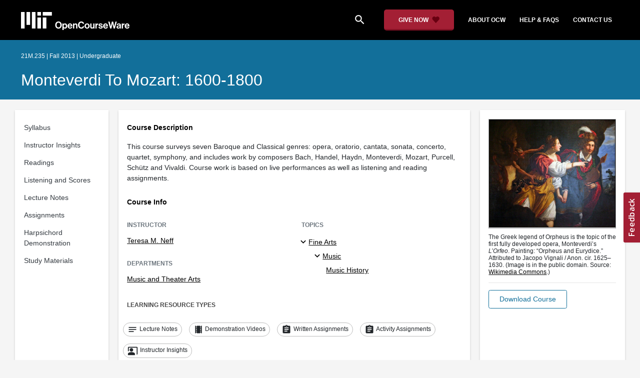

--- FILE ---
content_type: text/css; charset=utf-8
request_url: https://fonts.googleapis.com/css2?family=Open+Sans:wght@600&display=swap&text=Feedback
body_size: -19
content:
@font-face {
  font-family: 'Open Sans';
  font-style: normal;
  font-weight: 600;
  font-stretch: 100%;
  font-display: swap;
  src: url(https://fonts.gstatic.com/l/font?kit=memSYaGs126MiZpBA-UvWbX2vVnXBbObj2OVZyOOSr4dVJWUgsgH1y4iY1M2xbkRTDYB-X9deu2A&skey=62c1cbfccc78b4b2&v=v44) format('woff2');
}
